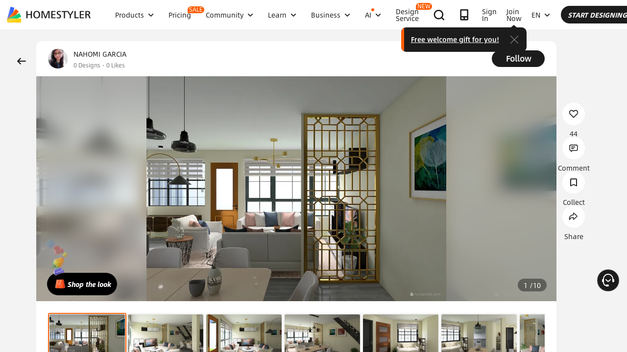

--- FILE ---
content_type: text/html; charset=utf-8
request_url: https://www.google.com/recaptcha/api2/aframe
body_size: 183
content:
<!DOCTYPE HTML><html><head><meta http-equiv="content-type" content="text/html; charset=UTF-8"></head><body><script nonce="Y9fjyyin6V0zulc7mqxjTQ">/** Anti-fraud and anti-abuse applications only. See google.com/recaptcha */ try{var clients={'sodar':'https://pagead2.googlesyndication.com/pagead/sodar?'};window.addEventListener("message",function(a){try{if(a.source===window.parent){var b=JSON.parse(a.data);var c=clients[b['id']];if(c){var d=document.createElement('img');d.src=c+b['params']+'&rc='+(localStorage.getItem("rc::a")?sessionStorage.getItem("rc::b"):"");window.document.body.appendChild(d);sessionStorage.setItem("rc::e",parseInt(sessionStorage.getItem("rc::e")||0)+1);localStorage.setItem("rc::h",'1768610818994');}}}catch(b){}});window.parent.postMessage("_grecaptcha_ready", "*");}catch(b){}</script></body></html>

--- FILE ---
content_type: application/javascript
request_url: https://gj.mmstat.com/eg.js?t=1768610814331
body_size: -75
content:
window.goldlog=(window.goldlog||{});goldlog.Etag="9snxIYyEV1ECARLYlFDzJwcL";goldlog.stag=1;

--- FILE ---
content_type: application/javascript
request_url: https://gj.mmstat.com/eg.js?t=1768610805951
body_size: 83
content:
window.goldlog=(window.goldlog||{});goldlog.Etag="9snxIYyEV1ECARLYlFDzJwcL";goldlog.stag=2;